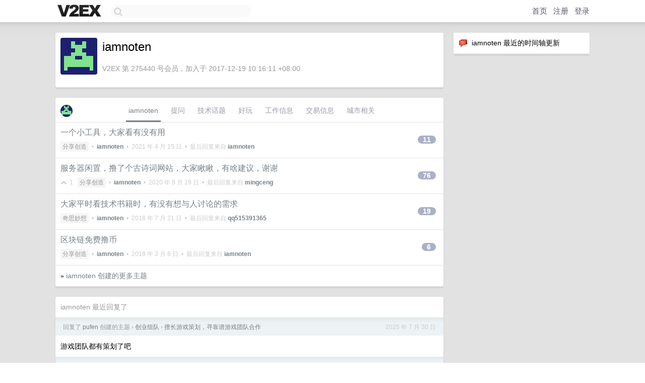

--- FILE ---
content_type: text/html; charset=UTF-8
request_url: https://cn.v2ex.com/member/iamnoten
body_size: 6034
content:
<!DOCTYPE html>
<html lang="zh-CN">
<head>
    <meta name="Content-Type" content="text/html;charset=utf-8">
    <meta name="Referrer" content="unsafe-url">
    <meta content="True" name="HandheldFriendly">
    
    <meta name="theme-color" content="#ffffff">
    
    
    <meta name="apple-mobile-web-app-capable" content="yes" />
<meta name="mobile-web-app-capable" content="yes" />
<meta name="detectify-verification" content="d0264f228155c7a1f72c3d91c17ce8fb" />
<meta name="p:domain_verify" content="b87e3b55b409494aab88c1610b05a5f0"/>
<meta name="alexaVerifyID" content="OFc8dmwZo7ttU4UCnDh1rKDtLlY" />
<meta name="baidu-site-verification" content="D00WizvYyr" />
<meta name="msvalidate.01" content="D9B08FEA08E3DA402BF07ABAB61D77DE" />
<meta property="wb:webmaster" content="f2f4cb229bda06a4" />
<meta name="google-site-verification" content="LM_cJR94XJIqcYJeOCscGVMWdaRUvmyz6cVOqkFplaU" />
<meta name="wwads-cn-verify" content="c8ffe9a587b126f152ed3d89a146b445" />
<script type="text/javascript" src="https://cdn.wwads.cn/js/makemoney.js" async></script>
<script async src="https://pagead2.googlesyndication.com/pagead/js/adsbygoogle.js?client=ca-pub-5060390720525238"
     crossorigin="anonymous"></script>
    
    <title>V2EX › iamnoten</title>
    <link rel="dns-prefetch" href="https://static.v2ex.com/" />
<link rel="dns-prefetch" href="https://cdn.v2ex.com/" />
<link rel="dns-prefetch" href="https://i.v2ex.co/" />
<link rel="dns-prefetch" href="https://www.google-analytics.com/" />    
    <style>
        body {
            min-width: 820px;
            font-family: "Helvetica Neue", "Luxi Sans", "Segoe UI", "Hiragino Sans GB", "Microsoft Yahei", sans-serif, "Apple Logo";
        }
    </style>
    <link rel="stylesheet" type="text/css" media="screen" href="/assets/c5cbeb747d47558e3043308a6db51d2046fbbcae-combo.css?t=1769014200">
    
    <script>
        const SITE_NIGHT = 0;
    </script>
    <link rel="stylesheet" href="/static/css/vendor/tomorrow.css?v=3c006808236080a5d98ba4e64b8f323f" type="text/css">
    
    <link rel="icon" sizes="192x192" href="/static/icon-192.png">
    <link rel="apple-touch-icon" sizes="180x180" href="/static/apple-touch-icon-180.png?v=91e795b8b5d9e2cbf2d886c3d4b7d63c">
    
    <link rel="shortcut icon" href="/static/favicon.ico" type="image/png">
    
    
    <link rel="manifest" href="/manifest.webmanifest">
    <script>
        const LANG = 'zhcn';
        const FEATURES = ['search', 'favorite-nodes-sort'];
    </script>
    <script src="/assets/e018fd2b900d7499242ac6e8286c94e0e0cc8e0d-combo.js?t=1769014200" defer></script>
    <meta name="description" content="iamnoten&#39;s profile on V2EX">
    
    <link rel="alternate" type="application/atom+xml" href="/feed/member/iamnoten.xml">
    
    
    <link rel="canonical" href="https://www.v2ex.com/member/iamnoten">
    
    

<script>
	document.addEventListener("DOMContentLoaded", function(event) {
		protectTraffic();

        tippy('[title]', {
        placement: 'bottom',
        arrow: true,
        arrowTransform: 'translateY(-2px)'
        });

        

        const topicLinks = document.getElementsByClassName('topic-link');
const moreLinks = document.getElementsByClassName('count_livid');
const orangeLinks = document.getElementsByClassName('count_orange');
// merge non-duplicate arrays
const links = Array.from(new Set([...topicLinks, ...moreLinks, ...orangeLinks]));
for (link in links) {
    let aLink = links[link];
    if (aLink === undefined) {
        continue;
    }
    if (!aLink.hasAttribute || !aLink.hasAttribute('href')) {
        continue;
    }
    let href = aLink.getAttribute('href');
    if (href && href.startsWith('/t/')) {
        // href is something like "/t/1234#reply567"
        const topicID = href.split('/')[2].split('#')[0];
        const key = "tp" + topicID;
        const value = lscache.get(key);
        if (value) {
            const anchor = href.split('#')[1];
            const newHref = "/t/" + topicID + "?p=" + value + "#" + anchor;
            aLink.setAttribute('href', newHref);
            console.log("Set p for topic " + topicID + " to " + value + ": " + newHref);
        }
    }
}
	});
</script>
<script type="text/javascript">
function format(tpl) {
    var index = 1, items = arguments;
    return (tpl || '').replace(/{(\w*)}/g, function(match, p1) {
        return items[index++] || p1 || match;
    });
}
function loadCSS(url, callback) {
    return $('<link type="text/css" rel="stylesheet"/>')
        .attr({ href: url })
        .on('load', callback)
        .appendTo(document.head);
}
function lazyGist(element) {
    var $btn = $(element);
    var $self = $(element).parent();
    var $link = $self.find('a');
    $btn.prop('disabled', 'disabled').text('Loading...');
    $.getJSON(format('{}.json?callback=?', $link.prop('href').replace($link.prop('hash'), '')))
        .done(function(data) {
            loadCSS(data.stylesheet, function() {
                $self.replaceWith(data.div);
                $('.gist .gist-file .gist-meta a').filter(function() { return this.href === $link.prop('href'); }).parents('.gist-file').siblings().remove();
            });
        })
        .fail(function() { $self.replaceWith($('<a>').attr('href', url).text(url)); });
}
</script>

    
</head>
<body>
    


    
    <div id="Top">
        <div class="content">
            <div class="site-nav">
                <a href="/" name="top" title="way to explore"><div id="Logo"></div></a>
                <div id="search-container">
                    <input id="search" type="text" maxlength="128" autocomplete="off" tabindex="1">
                    <div id="search-result" class="box"></div>
                </div>
                <div class="tools" >
                
                    <a href="/" class="top">首页</a>
                    <a href="/signup" class="top">注册</a>
                    <a href="/signin" class="top">登录</a>
                
                </div>
            </div>
        </div>
    </div>
    
    <div id="Wrapper">
        <div class="content">
            
            <div id="Leftbar"></div>
            <div id="Rightbar">
                <div class="sep20"></div>
                






<div class="box">
    <div class="cell"><img src="/static/img/neue_comment.png" width="18" align="absmiddle" /> &nbsp;iamnoten 最近的时间轴更新</div>
    <div id="statuses">
        
    </div>
</div>
<div class="sep20"></div>






            </div>
            <div id="Main">
                <div class="sep20"></div>
                
<div class="box">
    <div class="cell">
    <table cellpadding="0" cellspacing="0" border="0" width="100%">
        <tr>
            <td width="73" valign="top" align="center"><img src="https://cdn.v2ex.com/gravatar/072287e546c512e268aa96ed1157c54b?s=73&d=retro" class="avatar" border="0" align="default" alt="iamnoten" data-uid="275440" /><div class="sep10"></div></td>
            <td width="10"></td>
            <td width="auto" valign="top" align="left">
                <div class="fr">
                
                
                </div>
                <h1 style="margin-bottom: 5px;">iamnoten</h1>
                
                
                
                <div class="sep10"></div>
                <span class="gray">V2EX 第 275440 号会员，加入于 2017-12-19 10:16:11 +08:00
                
                
                </span>
                
            </td>
        </tr>
    </table>
    <div class="sep5"></div>
</div>
    
    
    
    
    
    
</div>
<div class="sep20"></div>
<div class="box">
    <div class="cell_tabs flex-one-row">
        <div>
        <img src="https://cdn.v2ex.com/gravatar/072287e546c512e268aa96ed1157c54b?s=48&d=retro" width="24" style="border-radius: 24px; margin-top: -2px;" border="0" />
        </div>
        <div style="flex: 1;"><a href="/member/iamnoten" class="cell_tab_current">iamnoten</a><a href="/member/iamnoten/qna" class="cell_tab">提问</a><a href="/member/iamnoten/tech" class="cell_tab">技术话题</a><a href="/member/iamnoten/play" class="cell_tab">好玩</a><a href="/member/iamnoten/jobs" class="cell_tab">工作信息</a><a href="/member/iamnoten/deals" class="cell_tab">交易信息</a><a href="/member/iamnoten/city" class="cell_tab">城市相关</a></div>
    </div>
    
    











<div class="cell item" style="">
    <table cellpadding="0" cellspacing="0" border="0" width="100%">
        <tr>
            
            <td width="auto" valign="middle"><span class="item_title"><a href="/t/770483#reply11" class="topic-link" id="topic-link-770483">一个小工具，大家看有没有用</a></span>
            <div class="sep5"></div>
            <span class="topic_info"><div class="votes"></div><a class="node" href="/go/create">分享创造</a> &nbsp;•&nbsp; <strong><a href="/member/iamnoten">iamnoten</a></strong> &nbsp;•&nbsp; <span title="2021-04-15 10:34:46 +08:00">2021 年 4 月 15 日</span> &nbsp;•&nbsp; 最后回复来自 <strong><a href="/member/iamnoten">iamnoten</a></strong></span>
            </td>
            <td width="70" align="right" valign="middle">
                
                <a href="/t/770483#reply11" class="count_livid">11</a>
                
            </td>
        </tr>
    </table>
</div>














<div class="cell item" style="">
    <table cellpadding="0" cellspacing="0" border="0" width="100%">
        <tr>
            
            <td width="auto" valign="middle"><span class="item_title"><a href="/t/473333#reply76" class="topic-link" id="topic-link-473333">服务器闲置，撸了个古诗词网站，大家瞅瞅，有啥建议，谢谢</a></span>
            <div class="sep5"></div>
            <span class="topic_info"><div class="votes"><li class="fa fa-chevron-up"></li> &nbsp;1 &nbsp;&nbsp; </div><a class="node" href="/go/create">分享创造</a> &nbsp;•&nbsp; <strong><a href="/member/iamnoten">iamnoten</a></strong> &nbsp;•&nbsp; <span title="2020-09-19 03:09:43 +08:00">2020 年 9 月 19 日</span> &nbsp;•&nbsp; 最后回复来自 <strong><a href="/member/mingceng">mingceng</a></strong></span>
            </td>
            <td width="70" align="right" valign="middle">
                
                <a href="/t/473333#reply76" class="count_livid">76</a>
                
            </td>
        </tr>
    </table>
</div>














<div class="cell item" style="">
    <table cellpadding="0" cellspacing="0" border="0" width="100%">
        <tr>
            
            <td width="auto" valign="middle"><span class="item_title"><a href="/t/471489#reply19" class="topic-link" id="topic-link-471489">大家平时看技术书籍时，有没有想与人讨论的需求</a></span>
            <div class="sep5"></div>
            <span class="topic_info"><div class="votes"></div><a class="node" href="/go/ideas">奇思妙想</a> &nbsp;•&nbsp; <strong><a href="/member/iamnoten">iamnoten</a></strong> &nbsp;•&nbsp; <span title="2018-07-21 10:58:07 +08:00">2018 年 7 月 21 日</span> &nbsp;•&nbsp; 最后回复来自 <strong><a href="/member/qq515391365">qq515391365</a></strong></span>
            </td>
            <td width="70" align="right" valign="middle">
                
                <a href="/t/471489#reply19" class="count_livid">19</a>
                
            </td>
        </tr>
    </table>
</div>














<div class="cell item" style="">
    <table cellpadding="0" cellspacing="0" border="0" width="100%">
        <tr>
            
            <td width="auto" valign="middle"><span class="item_title"><a href="/t/434785#reply6" class="topic-link" id="topic-link-434785">区块链免费撸币</a></span>
            <div class="sep5"></div>
            <span class="topic_info"><div class="votes"></div><a class="node" href="/go/create">分享创造</a> &nbsp;•&nbsp; <strong><a href="/member/iamnoten">iamnoten</a></strong> &nbsp;•&nbsp; <span title="2018-03-06 16:39:48 +08:00">2018 年 3 月 6 日</span> &nbsp;•&nbsp; 最后回复来自 <strong><a href="/member/iamnoten">iamnoten</a></strong></span>
            </td>
            <td width="70" align="right" valign="middle">
                
                <a href="/t/434785#reply6" class="count_livid">6</a>
                
            </td>
        </tr>
    </table>
</div>



    
    <div class="inner"><span class="chevron">»</span> <a href="/member/iamnoten/topics">iamnoten 创建的更多主题</a></div>
    
    
</div>
<div class="sep20"></div>
<div class="box">
    <div class="cell"><span class="gray">iamnoten 最近回复了</span></div>
    
    
    <div class="dock_area">
        <table cellpadding="0" cellspacing="0" border="0" width="100%">
            <tr>
                <td style="padding: 10px 15px 8px 15px; font-size: 12px; text-align: left;"><div class="fr"><span class="fade" title="2025-07-30 15:02:53 +08:00">2025 年 7 月 30 日</span> </div><span class="gray">回复了 <a href="/member/pufen">pufen</a> 创建的主题 <span class="chevron">›</span> <a href="/go/meet">创业组队</a> <span class="chevron">›</span> <a href="/t/1146667#reply2">擅长游戏策划，寻靠谱游戏团队合作</a></span></td>
            </tr>
        </table>
    </div>
    <div class="inner">
        <div class="reply_content">游戏团队都有策划了吧</div>
    </div>
    
    
    
    <div class="dock_area">
        <table cellpadding="0" cellspacing="0" border="0" width="100%">
            <tr>
                <td style="padding: 10px 15px 8px 15px; font-size: 12px; text-align: left;"><div class="fr"><span class="fade" title="2024-07-05 10:05:55 +08:00">2024 年 7 月 5 日</span> </div><span class="gray">回复了 <a href="/member/tfdetang">tfdetang</a> 创建的主题 <span class="chevron">›</span> <a href="/go/create">分享创造</a> <span class="chevron">›</span> <a href="/t/1054756#reply12">算法工程师转行来做独立游戏啦！</a></span></td>
            </tr>
        </table>
    </div>
    <div class="inner">
        <div class="reply_content">支持楼主把制作的思路和过程公开出来，学习一下</div>
    </div>
    
    
    
    <div class="dock_area">
        <table cellpadding="0" cellspacing="0" border="0" width="100%">
            <tr>
                <td style="padding: 10px 15px 8px 15px; font-size: 12px; text-align: left;"><div class="fr"><span class="fade" title="2024-07-05 09:32:11 +08:00">2024 年 7 月 5 日</span> </div><span class="gray">回复了 <a href="/member/webhub123">webhub123</a> 创建的主题 <span class="chevron">›</span> <a href="/go/ideas">奇思妙想</a> <span class="chevron">›</span> <a href="/t/1054883#reply26">基于战国七雄的历史故事做个策略游戏怎么样</a></span></td>
            </tr>
        </table>
    </div>
    <div class="inner">
        <div class="reply_content">感觉协调就很难，每个国家三个玩家，要同时上线吗？一个不积极或者不玩了，怎么办？</div>
    </div>
    
    
    
    <div class="dock_area">
        <table cellpadding="0" cellspacing="0" border="0" width="100%">
            <tr>
                <td style="padding: 10px 15px 8px 15px; font-size: 12px; text-align: left;"><div class="fr"><span class="fade" title="2024-07-04 09:58:00 +08:00">2024 年 7 月 4 日</span> </div><span class="gray">回复了 <a href="/member/ReliefZk">ReliefZk</a> 创建的主题 <span class="chevron">›</span> <a href="/go/meet">创业组队</a> <span class="chevron">›</span> <a href="/t/1052705#reply9">寻创业伙伴，目前规划两个产品，都已经有 demo</a></span></td>
            </tr>
        </table>
    </div>
    <div class="inner">
        <div class="reply_content">mvp 就不要资深设计师，自己弄个简单 ui 就可以吧</div>
    </div>
    
    
    
    <div class="dock_area">
        <table cellpadding="0" cellspacing="0" border="0" width="100%">
            <tr>
                <td style="padding: 10px 15px 8px 15px; font-size: 12px; text-align: left;"><div class="fr"><span class="fade" title="2024-07-03 15:44:07 +08:00">2024 年 7 月 3 日</span> </div><span class="gray">回复了 <a href="/member/lwkiii">lwkiii</a> 创建的主题 <span class="chevron">›</span> <a href="/go/create">分享创造</a> <span class="chevron">›</span> <a href="/t/1054429#reply11">昨天晚上写了一个类吸血鬼生存者的小游戏</a></span></td>
            </tr>
        </table>
    </div>
    <div class="inner">
        <div class="reply_content">支持，加油</div>
    </div>
    
    
    
    
    
    <div class="dock_area">
        <table cellpadding="0" cellspacing="0" border="0" width="100%">
            <tr>
                <td style="padding: 10px 15px 8px 15px; font-size: 12px; text-align: left;"><div class="fr"><span class="fade" title="2021-05-30 18:47:04 +08:00">2021 年 5 月 30 日</span> </div><span class="gray">回复了 <a href="/member/sheen">sheen</a> 创建的主题 <span class="chevron">›</span> <a href="/go/career">职场话题</a> <span class="chevron">›</span> <a href="/t/780182#reply69">劝各位不要太相信别人招聘内推说的不加班</a></span></td>
            </tr>
        </table>
    </div>
    <div class="inner">
        <div class="reply_content">好奇，啥网红外企？</div>
    </div>
    
    
    
    <div class="dock_area">
        <table cellpadding="0" cellspacing="0" border="0" width="100%">
            <tr>
                <td style="padding: 10px 15px 8px 15px; font-size: 12px; text-align: left;"><div class="fr"><span class="fade" title="2021-05-21 13:34:04 +08:00">2021 年 5 月 21 日</span> </div><span class="gray">回复了 <a href="/member/welod">welod</a> 创建的主题 <span class="chevron">›</span> <a href="/go/create">分享创造</a> <span class="chevron">›</span> <a href="/t/778316#reply6">又一个 Github 文件加速服务</a></span></td>
            </tr>
        </table>
    </div>
    <div class="inner">
        <div class="reply_content">怎么实现加速的呢？</div>
    </div>
    
    
    
    
    
    <div class="dock_area">
        <table cellpadding="0" cellspacing="0" border="0" width="100%">
            <tr>
                <td style="padding: 10px 15px 8px 15px; font-size: 12px; text-align: left;"><div class="fr"><span class="fade" title="2021-04-28 21:14:18 +08:00">2021 年 4 月 28 日</span> </div><span class="gray">回复了 <a href="/member/rubb1">rubb1</a> 创建的主题 <span class="chevron">›</span> <a href="/go/ideas">奇思妙想</a> <span class="chevron">›</span> <a href="/t/773864#reply189">准备开一个卖红酒的小店，不知道起个啥名字比较好，问一下大家有没有啥想法，被采纳打赏 50 大洋</a></span></td>
            </tr>
        </table>
    </div>
    <div class="cell">
        <div class="reply_content">红酒坊</div>
    </div>
    
    
    
    <div class="inner"><span class="chevron">»</span> <a href="/member/iamnoten/replies">iamnoten 创建的更多回复</a></div>
    
</div>

            </div>
            
            
        </div>
        <div class="c"></div>
        <div class="sep20"></div>
    </div>
    <div id="Bottom">
        <div class="content">
            <div class="inner">
                <div class="sep10"></div>
                    <div class="fr">
                        <a href="https://www.digitalocean.com/?refcode=1b51f1a7651d" target="_blank"><div id="DigitalOcean"></div></a>
                    </div>
                    <strong><a href="/about" class="dark" target="_self">关于</a> &nbsp; <span class="snow">·</span> &nbsp; <a href="/help" class="dark" target="_self">帮助文档</a> &nbsp; <span class="snow">·</span> &nbsp; <a href="/pro/about" class="dark" target="_self">自助推广系统</a> &nbsp; <span class="snow">·</span> &nbsp; <a href="https://blog.v2ex.com/" class="dark" target="_blank">博客</a> &nbsp; <span class="snow">·</span> &nbsp; <a href="/help/api" class="dark" target="_self">API</a> &nbsp; <span class="snow">·</span> &nbsp; <a href="/faq" class="dark" target="_self">FAQ</a> &nbsp; <span class="snow">·</span> &nbsp; <a href="/solana" class="dark" target="_self">Solana</a> &nbsp; <span class="snow">·</span> &nbsp; 1414 人在线</strong> &nbsp; <span class="fade">最高记录 6679</span> &nbsp; <span class="snow">·</span> &nbsp; <a href="/select/language" class="f11"><img src="/static/img/language.png?v=6a5cfa731dc71a3769f6daace6784739" width="16" align="absmiddle" id="ico-select-language" /> &nbsp; Select Language</a>
                    <div class="sep20"></div>
                    创意工作者们的社区
                    <div class="sep5"></div>
                    World is powered by solitude
                    <div class="sep20"></div>
                    <span class="small fade">VERSION: 3.9.8.5 · 17ms · <a href="/worldclock#utc">UTC 16:52</a> · <a href="/worldclock#pvg">PVG 00:52</a> · <a href="/worldclock#lax">LAX 08:52</a> · <a href="/worldclock#jfk">JFK 11:52</a><br />♥ Do have faith in what you're doing.</span>
                <div class="sep10"></div>
            </div>
        </div>
    </div>

    

    

    
    <script src="/b/i/M48i8KrH-W-aLbOYknhqG1iBQsVUtcnDB1EIWyfkHNVaKR3_G9cigX7esc45LixiJEn7T21lJHPUU_yimfUkmlIi4ncXV8nfHsfRxzU7sjYZpiaQ34t02hRjE5c8_aZGpEzjkcj9cPl0MPGeVwa33KS7mAYKi1ExcQGe4I6Y81I="></script>
    

    
    <script>
      (function(i,s,o,g,r,a,m){i['GoogleAnalyticsObject']=r;i[r]=i[r]||function(){
      (i[r].q=i[r].q||[]).push(arguments)},i[r].l=1*new Date();a=s.createElement(o),
      m=s.getElementsByTagName(o)[0];a.async=1;a.src=g;m.parentNode.insertBefore(a,m)
      })(window,document,'script','//www.google-analytics.com/analytics.js','ga');

      ga('create', 'UA-11940834-2', 'v2ex.com');
      ga('send', 'pageview');
      
ga('send', 'event', 'Member', 'profile', 'iamnoten');


    </script>
    

    
<button class="scroll-top" data-scroll="up" type="button"><span>❯<span></button>
</body>
</html>

--- FILE ---
content_type: text/html; charset=utf-8
request_url: https://www.google.com/recaptcha/api2/aframe
body_size: 265
content:
<!DOCTYPE HTML><html><head><meta http-equiv="content-type" content="text/html; charset=UTF-8"></head><body><script nonce="k4mfcsUsAMaCXtWnW2ehUQ">/** Anti-fraud and anti-abuse applications only. See google.com/recaptcha */ try{var clients={'sodar':'https://pagead2.googlesyndication.com/pagead/sodar?'};window.addEventListener("message",function(a){try{if(a.source===window.parent){var b=JSON.parse(a.data);var c=clients[b['id']];if(c){var d=document.createElement('img');d.src=c+b['params']+'&rc='+(localStorage.getItem("rc::a")?sessionStorage.getItem("rc::b"):"");window.document.body.appendChild(d);sessionStorage.setItem("rc::e",parseInt(sessionStorage.getItem("rc::e")||0)+1);localStorage.setItem("rc::h",'1769014381845');}}}catch(b){}});window.parent.postMessage("_grecaptcha_ready", "*");}catch(b){}</script></body></html>